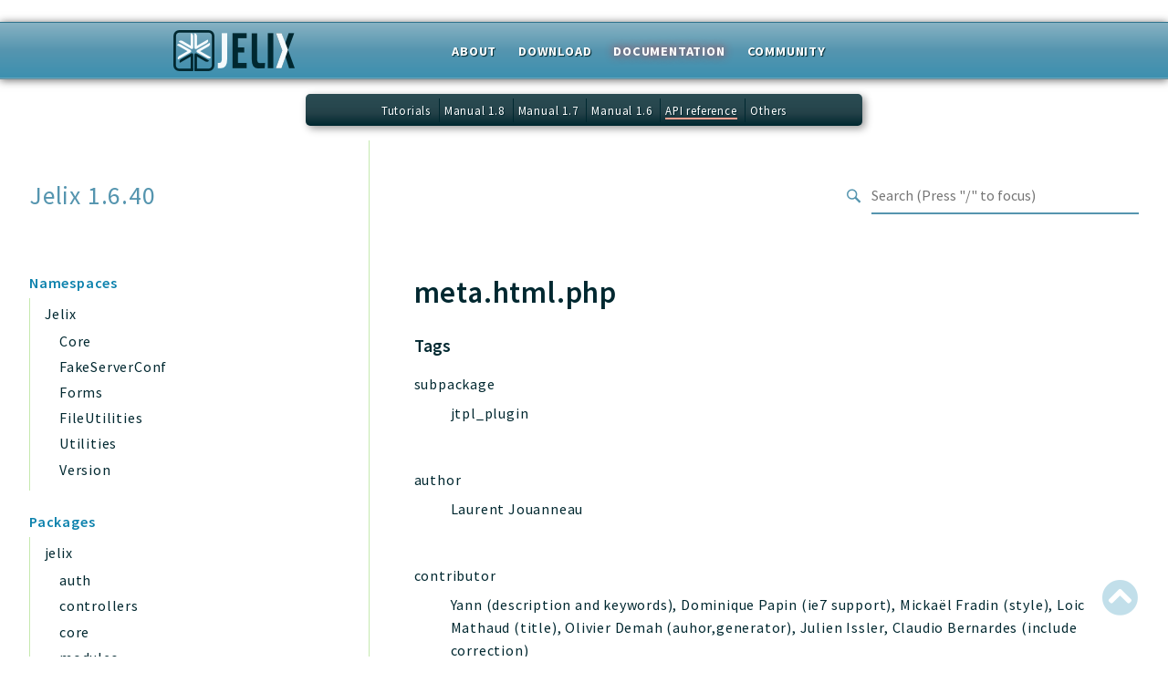

--- FILE ---
content_type: text/html
request_url: https://jelix.org/reference/1.6/files/lib-jelix-plugins-tpl-html-meta-html.html
body_size: 3633
content:
<!DOCTYPE html>
<html lang="en">
<head>
    <meta charset="utf-8">
    <title>Jelix 1.6.40</title>
    <meta name="viewport" content="width=device-width, initial-scale=1.0">
    <base href="../">
    <link rel="icon" href="images/favicon.ico"/>
    <link rel="stylesheet" href="css/normalize.css">
    <link rel="stylesheet" href="css/base.css">
            <link rel="preconnect" href="https://fonts.gstatic.com">
        <link href="https://fonts.googleapis.com/css2?family=Source+Sans+Pro:wght@400;600;700&display=swap" rel="stylesheet">
        <link href="https://fonts.googleapis.com/css2?family=Source+Code+Pro:wght@400;600;700&display=swap" rel="stylesheet">
        <link rel="stylesheet" href="css/template.css">
        <link rel="stylesheet" href="https://cdnjs.cloudflare.com/ajax/libs/font-awesome/5.12.0/css/all.min.css" integrity="sha256-ybRkN9dBjhcS2qrW1z+hfCxq+1aBdwyQM5wlQoQVt/0=" crossorigin="anonymous" />
        <link rel="stylesheet" href="https://cdn.jsdelivr.net/npm/prismjs@1.23.0/themes/prism-okaidia.css">
        <link rel="stylesheet" href="https://cdn.jsdelivr.net/npm/prismjs@1.23.0/plugins/line-numbers/prism-line-numbers.css">
        <link rel="stylesheet" href="https://cdn.jsdelivr.net/npm/prismjs@1.23.0/plugins/line-highlight/prism-line-highlight.css">
                <script src="https://cdn.jsdelivr.net/npm/fuse.js@3.4.6"></script>
        <script src="https://cdn.jsdelivr.net/npm/css-vars-ponyfill@2"></script>
        <script src="js/search.js"></script>
        <script defer src="js/searchIndex.js"></script>
    </head>
<body id="top">
    <div id="header">
    <div class="top-container">
        <h1 id="logo">
            <a href="/" title="Homepage"><img src="/design/logo/logo_jelix_moyen4.png" alt="Jelix" /></a>
        </h1>

        <ul id="topmenubar">
            <li><a href="/en/">About</a></li>
            <li><a href="/articles/en/download">Download</a></li>
            <li class="selected"><a href="/articles/en/documentation">Documentation</a></li>
            <li><a href="/articles/en/community">Community</a></li>
        </ul>
    </div>
</div>

<ul id="submenubar">
    <li><a href="/articles/en/tutorials">Tutorials</a></li>
    <li><a href="https://docs.jelix.org/en/manual-1.8">Manual 1.8</a></li>
    <li><a href="https://docs.jelix.org/en/manual-1.7">Manual 1.7</a></li>
    <li><a href="https://docs.jelix.org/en/manual-1.6">Manual 1.6</a></li>
    <li class="selected"><a href="/reference/">API reference</a></li>
    <li><a href="https://docs.jelix.org/en/">Others</a></li>
</ul><header class="phpdocumentor-header phpdocumentor-section">
    <h1 class="phpdocumentor-title"><a href="" class="phpdocumentor-title__link">Jelix 1.6.40</a></h1>
    <input class="phpdocumentor-header__menu-button" type="checkbox" id="menu-button" name="menu-button" />
    <label class="phpdocumentor-header__menu-icon" for="menu-button">
        <i class="fas fa-bars"></i>
    </label>
    <section data-search-form class="phpdocumentor-search">
    <label>
        <span class="visually-hidden">Search for</span>
        <svg class="phpdocumentor-search__icon" width="21" height="20" viewBox="0 0 21 20" fill="none" xmlns="http://www.w3.org/2000/svg">
            <circle cx="7.5" cy="7.5" r="6.5" stroke="currentColor" stroke-width="2"/>
            <line x1="12.4892" y1="12.2727" x2="19.1559" y2="18.9393" stroke="currentColor" stroke-width="3"/>
        </svg>
        <input type="search" class="phpdocumentor-field phpdocumentor-search__field" placeholder="Loading .." disabled />
    </label>
</section>

    <nav class="phpdocumentor-topnav">
    <ul class="phpdocumentor-topnav__menu">
        </ul>
</nav>
</header>

    <main class="phpdocumentor">
        <div class="phpdocumentor-section">
            <input class="phpdocumentor-sidebar__menu-button" type="checkbox" id="sidebar-button" name="sidebar-button" />
<label class="phpdocumentor-sidebar__menu-icon" for="sidebar-button">
    Menu
</label>
<aside class="phpdocumentor-column -four phpdocumentor-sidebar">
                    <section class="phpdocumentor-sidebar__category">
            <h2 class="phpdocumentor-sidebar__category-header">Namespaces</h2>
                                    <h4 class="phpdocumentor-sidebar__root-namespace"><a href="namespaces/jelix.html">Jelix</a></h4>
    <ul class="phpdocumentor-list">
                    <li>
                <a href="namespaces/jelix-core.html">Core</a>
                
            </li>
                    <li>
                <a href="namespaces/jelix-fakeserverconf.html">FakeServerConf</a>
                
            </li>
                    <li>
                <a href="namespaces/jelix-forms.html">Forms</a>
                
            </li>
                    <li>
                <a href="namespaces/jelix-fileutilities.html">FileUtilities</a>
                
            </li>
                    <li>
                <a href="namespaces/jelix-utilities.html">Utilities</a>
                
            </li>
                    <li>
                <a href="namespaces/jelix-version.html">Version</a>
                
            </li>
            </ul>

                        </section>
                <section class="phpdocumentor-sidebar__category">
            <h2 class="phpdocumentor-sidebar__category-header">Packages</h2>
                                    <h4 class="phpdocumentor-sidebar__root-namespace"><a href="packages/jelix.html">jelix</a></h4>
    <ul class="phpdocumentor-list">
                    <li>
                <a href="packages/jelix-auth.html">auth</a>
                
            </li>
                    <li>
                <a href="packages/jelix-controllers.html">controllers</a>
                
            </li>
                    <li>
                <a href="packages/jelix-core.html">core</a>
                
            </li>
                    <li>
                <a href="packages/jelix-modules.html">modules</a>
                
            </li>
                    <li>
                <a href="packages/jelix-dao.html">dao</a>
                
            </li>
                    <li>
                <a href="packages/jelix-db.html">db</a>
                
            </li>
                    <li>
                <a href="packages/jelix-events.html">events</a>
                
            </li>
                    <li>
                <a href="packages/jelix-tests.html">tests</a>
                
            </li>
                    <li>
                <a href="packages/jelix-forms.html">forms</a>
                
            </li>
                    <li>
                <a href="packages/jelix-installer.html">installer</a>
                
            </li>
                    <li>
                <a href="packages/jelix-kvdb.html">kvdb</a>
                
            </li>
                    <li>
                <a href="packages/jelix-cache.html">cache</a>
                
            </li>
                    <li>
                <a href="packages/jelix-coord.html">coord</a>
                
            </li>
                    <li>
                <a href="packages/jelix-debugbar.html">debugbar</a>
                
            </li>
                    <li>
                <a href="packages/jelix-responsehtml.html">responsehtml</a>
                
            </li>
                    <li>
                <a href="packages/jelix-logger.html">logger</a>
                
            </li>
                    <li>
                <a href="packages/jelix-jtpl.html">jtpl</a>
                
            </li>
                    <li>
                <a href="packages/jelix-urls.html">urls</a>
                
            </li>
                    <li>
                <a href="packages/jelix-utils.html">utils</a>
                
            </li>
                    <li>
                <a href="packages/jelix-feeds.html">feeds</a>
                
            </li>
                    <li>
                <a href="packages/jelix-datatypes.html">datatypes</a>
                
            </li>
            </ul>

                                    <h4 class="phpdocumentor-sidebar__root-namespace"><a href="packages/Application.html">Application</a></h4>

                        </section>
            
    <section class="phpdocumentor-sidebar__category">
        <h2 class="phpdocumentor-sidebar__category-header">Reports</h2>
                <h3 class="phpdocumentor-sidebar__root-package"><a href="reports/deprecated.html">Deprecated</a></h3>
        <h3 class="phpdocumentor-sidebar__root-package"><a href="reports/errors.html">Errors</a></h3>
        <h3 class="phpdocumentor-sidebar__root-package"><a href="reports/markers.html">Markers</a></h3>
    </section>

    <section class="phpdocumentor-sidebar__category">
        <h2 class="phpdocumentor-sidebar__category-header">Indices</h2>
        <h3 class="phpdocumentor-sidebar__root-package"><a href="indices/files.html">Files</a></h3>
    </section>
</aside>

            <div class="phpdocumentor-column -eight phpdocumentor-content">
                    <ul class="phpdocumentor-breadcrumbs">
    </ul>

    <article class="phpdocumentor-element -file">
        <h2 class="phpdocumentor-content__title">meta.html.php</h2>

        


    <h5 class="phpdocumentor-tag-list__heading" id="tags">
        Tags
        <a href="#tags" class="headerlink"><i class="fas fa-link"></i></a>
    </h5>
    <dl class="phpdocumentor-tag-list">
                                    <dt class="phpdocumentor-tag-list__entry">
                    <span class="phpdocumentor-tag__name">subpackage</span>
                </dt>
                <dd class="phpdocumentor-tag-list__definition">
                                                                                
                                                 <section class="phpdocumentor-description"><p>jtpl_plugin</p>
</section>

                                    </dd>
                                                <dt class="phpdocumentor-tag-list__entry">
                    <span class="phpdocumentor-tag__name">author</span>
                </dt>
                <dd class="phpdocumentor-tag-list__definition">
                                                                                
                                                 <section class="phpdocumentor-description"><p>Laurent Jouanneau</p>
</section>

                                    </dd>
                                                <dt class="phpdocumentor-tag-list__entry">
                    <span class="phpdocumentor-tag__name">contributor</span>
                </dt>
                <dd class="phpdocumentor-tag-list__definition">
                                                                                
                                                 <section class="phpdocumentor-description"><p>Yann (description and keywords), Dominique Papin (ie7 support), Mickaël Fradin (style), Loic Mathaud (title), Olivier Demah (auhor,generator), Julien Issler, Claudio Bernardes (include correction)</p>
</section>

                                    </dd>
                                                <dt class="phpdocumentor-tag-list__entry">
                    <span class="phpdocumentor-tag__name">copyright</span>
                </dt>
                <dd class="phpdocumentor-tag-list__definition">
                                                                                
                                                 <section class="phpdocumentor-description"><p>2005-2012 Laurent Jouanneau, 2007 Dominique Papin, 2008 Mickaël Fradin, 2009 Loic Mathaud, 2010 Olivier Demah</p>
</section>

                                    </dd>
                            <dt class="phpdocumentor-tag-list__entry">
                    <span class="phpdocumentor-tag__name">copyright</span>
                </dt>
                <dd class="phpdocumentor-tag-list__definition">
                                                                                
                                                 <section class="phpdocumentor-description"><p>2010 Julien Issler, 2012 Claudio Bernardes</p>
</section>

                                    </dd>
                                                <dt class="phpdocumentor-tag-list__entry">
                    <span class="phpdocumentor-tag__name">link</span>
                </dt>
                <dd class="phpdocumentor-tag-list__definition">
                                                                                                        <a class="phpdocumentor-tag-link" href="http://www.jelix.org"> http://www.jelix.org </a>
                    
                                    </dd>
                                                <dt class="phpdocumentor-tag-list__entry">
                    <span class="phpdocumentor-tag__name">licence</span>
                </dt>
                <dd class="phpdocumentor-tag-list__definition">
                                                                                
                                                 <section class="phpdocumentor-description"><p>GNU Lesser General Public Licence see LICENCE file or http://www.gnu.org/licenses/lgpl.html</p>
</section>

                                    </dd>
                        </dl>






<h3 id="toc">
    Table of Contents
    <a href="#toc" class="headerlink"><i class="fas fa-link"></i></a>
</h3>

<dl class="phpdocumentor-table-of-contents">
                        <dt class="phpdocumentor-table-of-contents__entry -function -">
    <a href="namespaces/default.html#function_jtpl_meta_html_html">jtpl_meta_html_html()</a>
    <span>
                        &nbsp;: mixed    </span>
</dt>
<dd>meta plugin :  modify an html response object</dd>

    </dl>



        

            <section class="phpdocumentor-functions">
        <h3 class="phpdocumentor-elements__header" id="functions">
            Functions
            <a href="files/lib-jelix-plugins-tpl-html-meta-html.html#functions" class="headerlink"><i class="fas fa-link"></i></a>
        </h3>
                    <article class="phpdocumentor-element -function - ">
    <h4 class="phpdocumentor-element__name" id="function_jtpl_meta_html_html">
        jtpl_meta_html_html()
        <a href="namespaces/default.html#function_jtpl_meta_html_html" class="headerlink"><i class="fas fa-link"></i></a>
    </h4>
    <aside class="phpdocumentor-element-found-in">
    <abbr class="phpdocumentor-element-found-in__file" title="lib/jelix/plugins/tpl/html/meta.html.php"><a href="files/lib-jelix-plugins-tpl-html-meta-html.html"><abbr title="lib/jelix/plugins/tpl/html/meta.html.php">meta.html.php</abbr></a></abbr>
    :
    <span class="phpdocumentor-element-found-in__line">25</span>

    </aside>

        <p class="phpdocumentor-summary">meta plugin :  modify an html response object</p>

    <code class="phpdocumentor-code phpdocumentor-signature ">
    <span class="phpdocumentor-signature__visibility"></span>
                <span class="phpdocumentor-signature__name">jtpl_meta_html_html</span><span>(</span><span class="phpdocumentor-signature__argument"><span class="phpdocumentor-signature__argument__return-type"><a href="classes/jTpl.html"><abbr title="\jTpl">jTpl</abbr></a>&nbsp;</span><span class="phpdocumentor-signature__argument__name">$tpl</span></span><span class="phpdocumentor-signature__argument"><span>, </span><span class="phpdocumentor-signature__argument__return-type">string&nbsp;</span><span class="phpdocumentor-signature__argument__name">$method</span></span><span class="phpdocumentor-signature__argument"><span>[</span><span>, </span><span class="phpdocumentor-signature__argument__return-type">mixed&nbsp;</span><span class="phpdocumentor-signature__argument__name">$param</span><span> = </span><span class="phpdocumentor-signature__argument__default-value">null</span><span> ]</span></span><span class="phpdocumentor-signature__argument"><span>[</span><span>, </span><span class="phpdocumentor-signature__argument__return-type">mixed&nbsp;</span><span class="phpdocumentor-signature__argument__name">$params</span><span> = </span><span class="phpdocumentor-signature__argument__default-value">array()</span><span> ]</span></span><span>)</span><span> : </span><span class="phpdocumentor-signature__response_type">mixed</span></code>

    
        <h5 class="phpdocumentor-argument-list__heading">Parameters</h5>
    <dl class="phpdocumentor-argument-list">
                    <dt class="phpdocumentor-argument-list__entry">
                <span class="phpdocumentor-signature__argument__name">$tpl</span>
                : <span class="phpdocumentor-signature__argument__return-type"><a href="classes/jTpl.html"><abbr title="\jTpl">jTpl</abbr></a></span>
                            </dt>
            <dd class="phpdocumentor-argument-list__definition">
                    <section class="phpdocumentor-description"><p>template engine</p>
</section>

            </dd>
                    <dt class="phpdocumentor-argument-list__entry">
                <span class="phpdocumentor-signature__argument__name">$method</span>
                : <span class="phpdocumentor-signature__argument__return-type">string</span>
                            </dt>
            <dd class="phpdocumentor-argument-list__definition">
                    <section class="phpdocumentor-description"><p>indicates what you want to specify
(possible values : js, css, jsie, jsie7, jsltie7, cssie, cssie7, cssltie7,
csstheme, cssthemeie, cssthemeie7, cssthemeltie7, bodyattr, keywords,
description, others)</p>
</section>

            </dd>
                    <dt class="phpdocumentor-argument-list__entry">
                <span class="phpdocumentor-signature__argument__name">$param</span>
                : <span class="phpdocumentor-signature__argument__return-type">mixed</span>
                 = <span class="phpdocumentor-signature__argument__default-value">null</span>            </dt>
            <dd class="phpdocumentor-argument-list__definition">
                    <section class="phpdocumentor-description"><p>parameter (a css style sheet for &quot;css&quot; for example)</p>
</section>

            </dd>
                    <dt class="phpdocumentor-argument-list__entry">
                <span class="phpdocumentor-signature__argument__name">$params</span>
                : <span class="phpdocumentor-signature__argument__return-type">mixed</span>
                 = <span class="phpdocumentor-signature__argument__default-value">array()</span>            </dt>
            <dd class="phpdocumentor-argument-list__definition">
                    <section class="phpdocumentor-description"></section>

            </dd>
            </dl>

    
    <h5 class="phpdocumentor-tag-list__heading" id="tags">
        Tags
        <a href="#tags" class="headerlink"><i class="fas fa-link"></i></a>
    </h5>
    <dl class="phpdocumentor-tag-list">
                                    <dt class="phpdocumentor-tag-list__entry">
                    <span class="phpdocumentor-tag__name">see</span>
                </dt>
                <dd class="phpdocumentor-tag-list__definition">
                                                                                    <span class="phpdocumentor-tag-link"><a href="classes/jResponseHtml.html"><abbr title="\jResponseHtml">jResponseHtml</abbr></a></span>
                                        
                                             
                                    </dd>
                                                <dt class="phpdocumentor-tag-list__entry">
                    <span class="phpdocumentor-tag__name">params</span>
                </dt>
                <dd class="phpdocumentor-tag-list__definition">
                                                                                
                                                 <section class="phpdocumentor-description"><p>array $params additionnal parameters (a media attribute for stylesheet for example)</p>
</section>

                                    </dd>
                        </dl>

        <h5 class="phpdocumentor-return-value__heading">Return values</h5>
    <span class="phpdocumentor-signature__response_type">mixed</span>
            &mdash;
        
    
</article>
            </section>

    </article>
                <section data-search-results class="phpdocumentor-search-results phpdocumentor-search-results--hidden">
    <section class="phpdocumentor-search-results__dialog">
        <header class="phpdocumentor-search-results__header">
            <h2 class="phpdocumentor-search-results__title">Search results</h2>
            <button class="phpdocumentor-search-results__close"><i class="fas fa-times"></i></button>
        </header>
        <section class="phpdocumentor-search-results__body">
            <ul class="phpdocumentor-search-results__entries"></ul>
        </section>
    </section>
</section>
            </div>
        </div>
        <a href="files/lib-jelix-plugins-tpl-html-meta-html.html#top" class="phpdocumentor-back-to-top"><i class="fas fa-chevron-circle-up"></i></a>

    </main>

    <script>
        cssVars({});
    </script>
    <script src="https://cdn.jsdelivr.net/npm/prismjs@1.23.0/prism.min.js"></script>
    <script src="https://cdn.jsdelivr.net/npm/prismjs@1.23.0/plugins/autoloader/prism-autoloader.min.js"></script>
    <script src="https://cdn.jsdelivr.net/npm/prismjs@1.23.0/plugins/line-numbers/prism-line-numbers.min.js"></script>
    <script src="https://cdn.jsdelivr.net/npm/prismjs@1.23.0/plugins/line-highlight/prism-line-highlight.min.js"></script>
</body>
</html>
